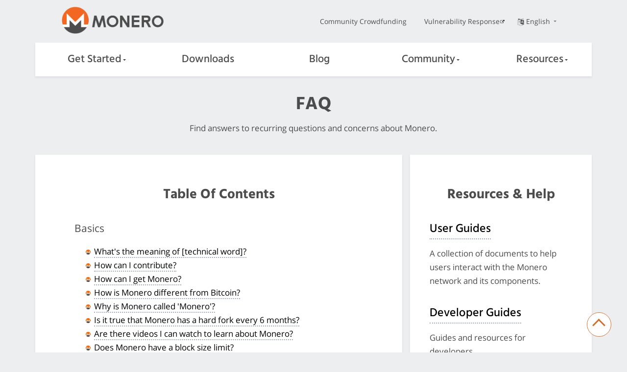

--- FILE ---
content_type: text/html
request_url: https://web.getmonero.org/get-started/faq/
body_size: 14767
content:
<!DOCTYPE html>
<html lang=en>

    <head>
    <meta charset="utf-8">
    <meta http-equiv="X-UA-Compatible" content="IE=edge">
    <meta name="viewport" content="width=device-width, initial-scale=1">

    <title>
    FAQ | Monero - secure, private, untraceable
    </title>
  <meta name="description" content="
  Find answers to recurring questions and concerns about Monero.
  ">
	<meta name="keywords" content="monero, xmr, bitmonero, cryptocurrency">

    <meta property="og:title" content="
    FAQ
    " />
    <meta property="og:description" content="
    Find answers to recurring questions and concerns about Monero.
    ">
    <!-- If the page specifies a dedicated image which is not an SVG file, we use that one. Otherwise we use the classic Monero logo -->
    <meta property="og:image" content="https://www.getmonero.org/press-kit/symbols/monero-symbol-on-white-480.png">
    <meta property="og:site_name" content="getmonero.org, The Monero Project">
    <meta property="og:url" content="https://www.getmonero.org/get-started/faq/index.html">
    <meta property="og:type" content="website">
    <meta http-equiv="onion-location" content="http://monerotoruzizulg5ttgat2emf4d6fbmiea25detrmmy7erypseyteyd.onion/get-started/faq/index.html" />

    <link rel="apple-touch-icon" sizes="180x180" href="/meta/apple-touch-icon.png">
        <link rel="icon" type="image/png" sizes="32x32" href="/meta/favicon-32x32.png">
        <link rel="icon" type="image/png" sizes="16x16" href="/meta/favicon-16x16.png">
        <link rel="manifest" href="/meta/manifest.json">
        <link rel="mask-icon" href="/meta/safari-pinned-tab.svg" color="#5bbad5">
        <meta name="theme-color" content="#ffffff">

    <link href="/css/custom.css" rel="stylesheet">
	
    
    <meta name="msapplication-config" content="/ietemplates/ieconfig.xml">

  <!-- Feed autodetection -->
  <link type="application/atom+xml" rel="alternate" href="/feed.xml" title="Monero">

  </head>


  <body>
    <div class="page-wrapper">
        <div class="mob-nav">
              <input class="burger-check" id="mobile-burger" type="checkbox"><label for="mobile-burger" class="burger"></label>

        <div class="slide-in-nav">
             <div class="container slide-in">
                 <div class="row">
                     <div class="col-xs-12 dropdown text-center nav-item">
                      <label for="drop1">Get Started<div class="arrow-down"></div></label>
                      <input class="burger-checkdropdown" id="drop1" type="checkbox" tabindex="0">
                      <div class="dropdown-content">
                          <a href="/get-started/what-is-monero/">What is Monero?</a>
                          <a href="/get-started/accepting/">Accepting</a>
                          <a href="/get-started/contributing/">Contributing</a>
                          <a href="/get-started/mining/">Mining</a>
                          <a href="/get-started/faq/">FAQ</a>
                  </div>
                     </div>
                 </div>
                 <div class="row">
                    <div class="col-xs-12 dropdown nav-item">
                      <a href="/downloads/">Downloads</a>
                    </div>
                 </div>
                 <div class="row">
                    <div class="col-xs-12 dropdown nav-item">
                      <a href="/blog/">Blog</a>
                    </div>
                 </div>
                 <div class="row">
                  <div class="col-xs-12 dropdown text-center nav-item">
                    <label for="drop2">Community<div class="arrow-down"></div></label>
                    <input class="burger-checkdropdown" id="drop2" type="checkbox" tabindex="0">
                    <div class="dropdown-content">
                      <a href="/community/workgroups/">Workgroups</a>
                      <a href="/community/hangouts/">Hangouts</a>
                      <a href="/community/sponsorships/">Sponsorships</a>
                      <a href="/community/merchants/">Merchants & Exchanges</a>
                    </div>
                  </div>
                 </div>
                 <div class="row">
                  <div class="col-xs-12 dropdown text-center nav-item">
                    <label for="drop3">Resources<div class="arrow-down"></div></label>
                    <input class="burger-checkdropdown" id="drop3" type="checkbox" tabindex="0">
                    <div class="dropdown-content">
                      <a href="/resources/about/">About</a>
                      <a href="/resources/roadmap/">Roadmap</a>
                      <a href="/resources/research-lab/">Research Lab</a>
                      <a href="/resources/moneropedia/">Moneropedia</a>
                      <a href="/resources/user-guides/">User Guides</a>
                      <a href="/resources/developer-guides/">Developer Guides</a>
                      <a href="/resources/tools/">Tools</a>
                      <a href="/library/">Library</a>
                      <a href="/press-kit/">Press Kit</a>
                    </div>
                  </div>
               </div>
                 <div class="row">
                     <div class="col-xs-12">
                         <div class="text-center nav-item mob">
                            <a href="https://ccs.getmonero.org">Community Crowdfunding</a> 
                         </div>
                     </div>
                 </div>
                 <div class="row">
                     <div class="col-xs-12">
                         <div class="text-center nav-item mob">
                            <a href="https://github.com/monero-project/meta/blob/master/VULNERABILITY_RESPONSE_PROCESS.md">Vulnerability Response</a>
                         </div>
                     </div>
                 </div>
             </div>
          
        </div>
       </div>
       
        <div class="desktop-nav">
            <nav class="container">
            <div class="topnav">
              <div class="row middle-xs">
                  <div class="col-lg-4 col-md-4 col-sm-4 col-xs-4">
                    <a href="/"><img src="/img/monero-logo.png" width="500" height="135" alt="Monero Logo" class="monero-logo"></a>
                  </div>
                  <div class="col-lg-8 col-md-8 col-sm-8 topnav-list end-xs">
                      <div class="row end-xs middle-xs">
                         <div class="col-md-12">
                          <a href="https://ccs.getmonero.org" class="top-link">Community Crowdfunding</a>
                          <a href="https://github.com/monero-project/meta/blob/master/VULNERABILITY_RESPONSE_PROCESS.md" class="top-link">Vulnerability Response</a>
                          <div href="#" class="dropdown top-link language-change">
                            <input class="burger-checkdropdown" id="langdrop" type="checkbox" tabindex="0">
                            <label for="langdrop"><img src="/img/language.png" width="500" height="500" alt="Language selector icon" class="icon-language"/>English
                           <div class="arrow-down"></div></label>
                            <div class="dropdown-content text-center">
                              
                                
                              
                                
                                  
                                    <a href="/es/get-started/faq/index.html" >Español</a>
                                  
                                
                              
                                
                                  
                                    <a href="/it/get-started/faq/index.html" >Italiano</a>
                                  
                                
                              
                                
                                  
                                    <a href="/pl/get-started/faq/index.html" >Polski</a>
                                  
                                
                              
                                
                                  
                                    <a href="/fr/get-started/faq/index.html" >Français</a>
                                  
                                
                              
                                
                                  
                                    <a href="/ar/get-started/faq/index.html" >العربية</a>
                                  
                                
                              
                                
                                  
                                    <a href="/ru/get-started/faq/index.html" >Русский</a>
                                  
                                
                              
                                
                                  
                                    <a href="/de/get-started/faq/index.html" >Deutsch</a>
                                  
                                
                              
                                
                                  
                                    <a href="/nl/get-started/faq/index.html" >Nederlands</a>
                                  
                                
                              
                                
                                  
                                    <a href="/pt-br/get-started/faq/index.html" >Português do Brasil</a>
                                  
                                
                              
                                
                                  
                                    <a href="/tr/get-started/faq/index.html" >Türkçe</a>
                                  
                                
                              
                                
                                  
                                    <a href="/zh-cn/get-started/faq/index.html" >简体中文</a>
                                  
                                
                              
                                
                                  
                                    <a href="/zh-tw/get-started/faq/index.html" >繁體中文 臺灣</a>
                                  
                                
                              
                                
                                  
                                    <a href="/nb-no/get-started/faq/index.html" >Norsk</a>
                                  
                                
                              
                                
                                  
                                    <a href="/el/get-started/faq/index.html" >ελληνική</a>
                                  
                                
                              
                            </div>
                          </div>
                          </div>
                      </div>
                  </div>
              </div>
            </div>
            <div class="botnav white-nav">
                <input class="burger-check" id="burger-check" type="checkbox"><label for="burger-check" class="burger"></label>
                <div class="row between-xs nav-items">
                    <div class="col dropdown nav-item">
                        <label for="desktopdrop1">Get Started<div class="arrow-down"></div></label>
                        <input class="burger-checkdropdown" id="desktopdrop1" type="checkbox" tabindex="0">
                        <div class="dropdown-content">
                              <a href="/get-started/what-is-monero/">What is Monero?</a>
                              <a href="/get-started/accepting/">Accepting</a>
                              <a href="/get-started/contributing/">Contributing</a>
                              <a href="/get-started/mining/">Mining</a>
                              <a href="/get-started/faq/">FAQ</a>
                        </div>
                    </div>
                    <div class="col dropdown nav-item">
                          <a href="/downloads/">Downloads</a>
                    </div>
                    <div class="col dropdown nav-item">
                         <a href="/blog/">Blog</a>
                    </div>
                    <div class="col dropdown nav-item">
                        <label for="desktopdrop2">Community<div class="arrow-down"></div></label>
                        <input class="burger-checkdropdown" id="desktopdrop2" type="checkbox" tabindex="0">
                        <div class="dropdown-content">
                              <a href="/community/workgroups/">Workgroups</a>
                              <a href="/community/hangouts/">Hangouts</a>
                              <a href="/community/sponsorships/">Sponsorships</a>
                              <a href="/community/merchants/">Merchants & Exchanges</a>
                        </div>
                    </div>
                    <div class="col dropdown nav-item">
                        <label for="desktopdrop3">Resources<div class="arrow-down"></div></label>
                        <input class="burger-checkdropdown" id="desktopdrop3" type="checkbox" tabindex="0">
                        <div class="dropdown-content">
                              <a href="/resources/about/">About</a>
                              <a href="/resources/roadmap/">Roadmap</a>
                              <a href="/resources/research-lab/">Research Lab</a>
                              <a href="/resources/moneropedia/">Moneropedia</a>
                              <a href="/resources/user-guides/">User Guides</a>
                              <a href="/resources/developer-guides/">Developer Guides</a>
                              <a href="/resources/tools/">Tools</a>
                              <a href="/library/">Library</a>
                              <a href="/press-kit/">Press Kit</a>
                        </div>
                    </div>
                </div>
            </div>
        </nav>
        </div>
        <div class="mob bot-nav white-nav">
            <div class="row center-xs middle-xs">
                <div class="col-xs-6">
                    <a href="/"><img src="/img/monero-logo.png" width="500" height="135" alt="Monero Logo" class="monero-logo"></a>
                </div>
                <div class="dropdown col-xs-6 text-center mob-language-change">
                <input class="burger-checkdropdown" id="moblangdrop" type="checkbox" tabindex="0">
                <label for="moblangdrop"><img src="/img/language.png" width="500" height="500" alt="Lang" class="icon-language"/><div class="arrow-down"></div></label>
                               <div class="mob dropdown-content text-center">
                               <p class="mob-lang-change mob-lang-selected">English</p>
                               
                                
                              
                                
                                  
                                    <a class="mob-lang-change" href="/es/get-started/faq/index.html" >Español</a>
                                  
                                
                              
                                
                                  
                                    <a class="mob-lang-change" href="/it/get-started/faq/index.html" >Italiano</a>
                                  
                                
                              
                                
                                  
                                    <a class="mob-lang-change" href="/pl/get-started/faq/index.html" >Polski</a>
                                  
                                
                              
                                
                                  
                                    <a class="mob-lang-change" href="/fr/get-started/faq/index.html" >Français</a>
                                  
                                
                              
                                
                                  
                                    <a class="mob-lang-change" href="/ar/get-started/faq/index.html" >العربية</a>
                                  
                                
                              
                                
                                  
                                    <a class="mob-lang-change" href="/ru/get-started/faq/index.html" >Русский</a>
                                  
                                
                              
                                
                                  
                                    <a class="mob-lang-change" href="/de/get-started/faq/index.html" >Deutsch</a>
                                  
                                
                              
                                
                                  
                                    <a class="mob-lang-change" href="/nl/get-started/faq/index.html" >Nederlands</a>
                                  
                                
                              
                                
                                  
                                    <a class="mob-lang-change" href="/pt-br/get-started/faq/index.html" >Português do Brasil</a>
                                  
                                
                              
                                
                                  
                                    <a class="mob-lang-change" href="/tr/get-started/faq/index.html" >Türkçe</a>
                                  
                                
                              
                                
                                  
                                    <a class="mob-lang-change" href="/zh-cn/get-started/faq/index.html" >简体中文</a>
                                  
                                
                              
                                
                                  
                                    <a class="mob-lang-change" href="/zh-tw/get-started/faq/index.html" >繁體中文 臺灣</a>
                                  
                                
                              
                                
                                  
                                    <a class="mob-lang-change" href="/nb-no/get-started/faq/index.html" >Norsk</a>
                                  
                                
                              
                                
                                  
                                    <a class="mob-lang-change" href="/el/get-started/faq/index.html" >ελληνική</a>
                                  
                                
                              
                            </div>
                          </div>
            </div>     
        </div>    

        <h1 class="text-center">FAQ</h1>
    <div class="site-wrap">
    <div class="container description">
    <p>Find answers to recurring questions and concerns about Monero.</p>
</div>
<section class="container">
    <div class="row faq">
        <!-- left two-thirds block-->
        <div class="left two-thirds col-lg-8 col-md-8 col-sm-12 col-xs-12">
            <div class="info-block">
                <div class="row center-xs">
                    <div class="col">
                        <h2>Table Of Contents</h2>
                    </div>
                </div>
                <ul>
                    <li class="category">Basics</li>
                    <ul class="logo">
                        <li><a href="#anchor-word">What's the meaning of [technical word]?</a></li>
                        <li><a href="#anchor-contribute">How can I contribute?</a></li>
                        <li><a href="#anchor-buy">How can I get Monero?</a></li>
                        <li><a href="#anchor-btc-difference">How is Monero different from Bitcoin?</a></li>
                        <li><a href="#monero-meaning">Why is Monero called 'Monero'?</a></li>
                        <li><a href="#hardforks">Is it true that Monero has a hard fork every 6 months?</a></li>
                        <li><a href="#videos">Are there videos I can watch to learn about Monero?</a></li>
                        <li><a href="#anchor-block-limit">Does Monero have a block size limit?</a></li>
                        <li><a href="#anchor-mixing">Is Monero a mixer or mixing service?</a></li>
                    </ul>
                    <li class="category">Privacy</li>
                    <ul class="logo">
                        <li><a href="#anchor-different">How is Monero’s privacy different from other coins?</a></li>
                        <li><a href="#anchor-magic">Is Monero magic and protects my privacy no matter what I do?</a></li>
                        <li><a href="#anchor-anonymous">Is Monero 100% anonymous?</a></li>
                    </ul>
                    <li class="category">Security</li>
                    <ul class="logo">
                        <li><a href="#asic-resistance">What is ASIC resistance? Why is it important?</a></li>
                        <li><a href="#vulnerabilities">Are there known vulnerabilities in Monero?</a></li>
                        <li><a href="#antivirus">Why is my antivirus/firewall flagging the Monero software i just downloaded as malware?</a></li>
                    </ul>
                    <li class="category">Economics</li>
                    <ul class="logo">
                        <li><a href="#anchor-value">How does Monero have value?</a></li>
                        <li><a href="#anchor-fungibility">What is fungibility, and why is it important?</a></li>
                        <li><a href="#anchor-thin-air">If Monero is so private how do we know they're not being created out of thin air?</a></li>
                        <li><a href="#max-supply">What is Monero's maximum supply?</a></li>
                        <li><a href="#tail-emission">Why does Monero not have a maximum supply?</a></li>
                    </ul>
                    <li class="category">Wallets</li>
                    <ul class="logo">
                        <li><a href="#anchor-light-normal">What is the difference between a lightweight and a normal wallet?</a></li>
                        <li><a href="#anchor-wallet">What wallet should I use?</a></li>
                        <li><a href="#anchor-lost-funds">I can't see my funds. Did I just lose all my Monero?</a></li>
                        <li><a href="#long-time-move">I haven't touched my Monero in a long time, did I lose my coins as a consequence of a hard fork (network upgrade)?</a></li>
                        <li><a href="#anchor-long-sync">Why is my wallet taking so long to sync?</a></li>
                        <li><a href="#anchor-scanned-wallet">Why my wallet needs to be scanned everytime I open it?</a></li>
                    </ul>
                    <li class="category">Node</li>
                    <ul class="logo">
                        <li><a href="#import-blockchain">Can I manually import the blockchain?</a></li>
                        <li><a href="#anchor-tor-node">How can I connect my node via Tor?</a></li>
                        <li><a href="#anchor-full-pruned">How do I decide if I should run a full node or a pruned node?</a></li>
                        <li><a href="#anchor-block-size">How big is the Monero blockchain?</a></li>
                        <li><a href="#anchor-block-space">Why does the blockchain need so much space?</a></li>
                        <li><a href="#anchor-avoid-bc">Can I avoid downloading the entire blockchain?</a></li>
                        <li><a href="#anchor-danger-node">Is it dangerous to run a personal node?</a></li>
                        <li><a href="#anchor-danger-rnode">Is it dangerous to use a remote node? What's the data a node operator can get from me?</a></li>
                    </ul>
                </ul>
            </div>
        </div>
        <!-- END left two-thirds block-->
        <!-- Right one-third block -->
        <div class="right one-third col-lg-4 col-md-4 col-sm-12 col-xs-12">
            <div class="info-block">
                <div class="row center-xs">
                    <div class="col">
                        <h2>Resources &amp; Help</h2>
                    </div>
                </div>
                <h3><a href="/resources/user-guides/">User Guides</a></h3>
                    <p>A collection of documents to help users interact with the Monero network and its components.</p>
                <h3><a href="/resources/developer-guides/">Developer Guides</a></h3>
                    <p>Guides and resources for developers.</p>
                <h3><a href="https://monero.stackexchange.com/">StackExchange</a></h3>
                    <p>One of the most complete resources about Monero. If you have a question which is not in this FAQ, you will likely find the answer on the Monero StackExchange.</p>
                <h3><a href="https://www.reddit.com/r/monerosupport/">r/monerosupport</a></h3>
                    <p>The subreddit dedicated to help monero users. Basically community members helping each others. Use the search option.</p>
                <h3><a href="https://www.monero.how/">Monero.how</a></h3>
                    <p>Old and known resources with a good number of guides and howto's</p>
            </div>
        </div>
    </div>
        <!-- END Right one-third block -->
</section>
<section class="container">
    <div class="row faq">      
        <!-- full block-->
        <div class="full col-lg-12 col-md-12 col-sm-12 col-xs-12">
            <div class="info-block">
                <div class="row center-xs">
                    <!-- 'Basics' section-->
                    <div class="col"><h2>Basics</h2></div>
                </div>
                <div class="tab" id="anchor-word">
                    <h3><a class="anchor" href="#anchor-word"></a>What's the meaning of [technical word]?</h3>
                    <div class="tab-answer">
                        <p>The terminology used in Monero can be quite complex, for this reason we have the <a href="/resources/moneropedia/">Moneropedia</a>. A comprehensive list of terms that you often see and their explanation. If you don't know what a word means or you would like to have more info about it, just visit the Moneropedia. Some example of often searched terms are: <a class="info-tooltip" data-tooltip="A device on the Internet running the Monero software, with a full copy of the Monero blockchain. It can be local or remote" href="/resources/moneropedia/node.html">node</a>, <a class="info-tooltip" data-tooltip="property of a currency whereby two units can be substituted in place of one another" href="/resources/moneropedia/fungibility.html">fungibility</a>, <a class="info-tooltip" data-tooltip="one of two sets of private and public cryptographic keys that each account has, with the private view key required to view all transactions related to the account" href="/resources/moneropedia/viewkey.html">view key</a>, <a class="info-tooltip" data-tooltip="Feature that allows node operators to download and sync only 1/3 of the blockchain" href="/resources/moneropedia/pruning.html">pruning</a>.
                        </p>
                    </div>
                </div>
                <div class="tab" id="anchor-contribute">
                    <h3><a class="anchor" href="#anchor-contribute"></a>How can I contribute?</h3>
                    <div class="tab-answer">
                        <p>Monero is an open source community project. Meaning that there is no company who runs it and there is no CEO who hires people. Everything is built by volunteers or community-funded contributors who dedicate their time to the project. There are many ways to contribute:</p>
                        <p>Contact a Workgroup. Almost everything in Monero is managed by workgroups, which are groups of contributors (often lead by a coordinator) working on some specific aspect of the development. Some examples are: the localization workgroup (translations), the community workgroup, the GUI workgroup, the Outreach workgroup and so on. Workgroups are mostly independent and have their own structure. Contact the workgroup that interests you and ask how you can help. For a list of contacts see the <a href="/community/hangouts/">Hangouts</a>.</p>
                        <p>Do what you can do best. Are you a designer? Create Monero related images and spread them around. Are you a writer? Write about Monero. The only limit is your imagination. Find what you like to do and do it for Monero!</p>
                        <p>The Outreach workgroup wrote a useful article to help newcomers: <a href="https://www.monerooutreach.org/stories/getting-started-helping-monero.html">Getting started with Monero</a>.</p>
                        <p>More Info: <a href="/get-started/contributing/">Improving Monero</a></p>
                    </div>
                </div>
                <div class="tab" id="anchor-buy">
                    <h3><a class="anchor" href="#anchor-buy"></a>How can I get Monero?</h3>
                    <div class="tab-answer">
                        <p>You can buy Monero from an exchange or from an individual. Exchanges are the most common way to buy Monero; there are compliant exchanges in most jurisdictions. Some wallets include functionality to easily buy Monero with fiat or other cryptocurrencies. Alternatively, you can try mining Monero to get coins from the <a class="info-tooltip" data-tooltip="a container of transactions, a sequence of which forms a blockchain" href="/resources/moneropedia/block.html">block</a> reward.</p>
                        <p>In past, you needed Bitcoin to buy Monero, but that's not the case anymore. You can directly trade Monero for national currencies (USD, EUR, GBP, etc) or other cryptocurrencies on many exchanges. Some require KYC (proof of identification); others do not, like decentralized exchanges. On this website is available a list of exchanges where it's possible to buy/sell Monero (XMR): <a href="/community/merchants/#exchanges">Merchants &amp; Exchanges</a>.</p>
                        <p>More Info: <a href="https://www.monerooutreach.org/how-to-buy-monero.html">How to Buy Monero (Monero Outreach)</a></p>
                    </div>
                </div>
                <div class="tab" id="anchor-btc-difference">
                    <h3><a class="anchor" href="#anchor-btc-difference"></a>How is Monero different from Bitcoin?</h3>
                    <div class="tab-answer">
                        <p>Monero is not based on Bitcoin. It is based on the CryptoNote protocol. Bitcoin is a completely transparent system, where people can see exactly how much money is being sent from one user to another. Monero hides this information to protect user privacy in all transactions. It also has a dynamic <a class="info-tooltip" data-tooltip="a container of transactions, a sequence of which forms a blockchain" href="/resources/moneropedia/block.html">block</a> size and dynamic fees, an ASIC-resistant proof of work (<a class="info-tooltip" data-tooltip="ASIC-resistant POW algoritm currently used by Monero" href="/resources/moneropedia/randomx.html">randomx</a>), and a <a class="info-tooltip" data-tooltip="the block reward at the end of the emission curve" href="/resources/moneropedia/tail-emission.html">tail emission</a>, among several other changes.</p>
                    </div>
                </div>
                <div class="tab" id="monero-meaning">
                    <h3><a class="anchor" href="#monero-meaning"></a>Why is Monero called 'Monero'?</h3>
                    <div class="tab-answer">
                        <p>Monero is an Esperanto word which means 'coin'. Initially Monero was called 'Bitmonero', which translates to 'Bitcoin' in Esperanto. After the community decided to fork from the original maintainer, 'bit' was dropped in favour of simply 'Monero'.</p>
                    </div>
                </div>
                <div class="tab" id="hardforks">
                    <h3><a class="anchor" href="#monero-meaning"></a>Is it true that Monero has a hard fork every 6 months?</h3>
                    <div class="tab-answer">
                        <p>Monero used to have 2 network upgrades (hard forks) a year, but this is not the case anymore. The choice of the biannual hard forks was taken in order to be able to introduce important consensus changes, which added privacy features and network-wide improvements (For example <a class="info-tooltip" data-tooltip="a new kind of range proofs replacing RingCT in transactions to obfuscate the amounts sent" href="/resources/moneropedia/bulletproofs.html">bulletproofs</a> and CLSAG both required a hard fork) and avoid the ossification of the protocol. Recently, the biannual hard forks included changes to the PoW algorithm, to preserve ASIC-resistance.</p>
                        <p>The dev community and the Core Team agree that the protocol is stable and mature enough and biannual hard forks are not necessary anymore. Furthermore, the ecosystem around Monero has grown exponentially during the years and frequent protocol changes would be increasingly hard to coordinate, could be detrimental to the growth of the ecosystem and to the user experience. Cherry on the top, the new algorithm <a class="info-tooltip" data-tooltip="ASIC-resistant POW algoritm currently used by Monero" href="/resources/moneropedia/randomx.html">RandomX</a> is ensuring long term ASIC-resistance, so regular changes are not needed anymore. Network upgrades will still be used to add important protocol improvements and consensus changes, but at a lower and less strict frequency (every 9-12 months). The last hard fork was on August 13th 2022.</p>
                        <p>More Info: <a href="/2020/09/01/note-scheduled-upgrades.html">A note on scheduled protocol upgrades</a></p>
                    </div>
                </div>
                <div class="tab" id="videos">
                    <h3><a class="anchor" href="#videos"></a>Are there videos I can watch to learn about Monero?</h3>
                    <div class="tab-answer">
                        <p>During the years the community has created a vast amount of informative content like articles and videos. Most of these videos are publicly available on platforms like YouTube. On this website we host a few videos that explain the fundamentals of Monero. To optimize their effectiveness, they should be viewed in sequence:
</p>
                        <ol>
                            <li><a href="/media/Monero_Promo.m4v">Introduction to Monero</a> (also available in <a href="/media/ru/Monero_Promo.m4v">Russian</a> and <a href="/media/pt-br/Monero_Promo.m4v">Brazilian Portuguese</a>)</li>
                            <li><a href="/media/Monero%20-%20The%20Essentials.m4v">The Essentials</a></li>
                            <li><a href="/media/Monero%20-%20Stealth%20Addresses.m4v">Stealth Addresses</a> - More info on the Moneropedia entry: <a class="info-tooltip" data-tooltip="automatic one-time addresses for every transaction" href="/resources/moneropedia/stealthaddress.html">Stealth Addresses</a></li>
                            <li><a href="/media/Monero%20-%20Ring%20Signatures.m4v">Ring Signatures</a> - More info on the Moneropedia entry: <a class="info-tooltip" data-tooltip="a group of cryptographic signatures with at least one real participant, but no way to tell which in the group is the real one as they all appear valid" href="/resources/moneropedia/ringsignatures.html">Ring Signatures</a></li>
                            <li><a href="/media/Monero%20-%20RingCT.m4v">Ring Confidential Transactions</a> - More info on the Moneropedia entry: <a class="info-tooltip" data-tooltip="a way to hide the amount sent in a Monero transaction" href="/resources/moneropedia/ringCT.html">RingCT</a></li>
                            <li><a href="/media/Monero_Tail_Emission_VOSTO_EMISIO.webm">Tail Emission</a> - More info on the Moneropedia entry: <a class="info-tooltip" data-tooltip="the block reward at the end of the emission curve" href="/resources/moneropedia/tail-emission.html">Tail Emission</a></li>
                            <li><a href="/media/Monero_Nodes_VOSTO_EMISIO.webm">Node</a> - More info on the Moneropedia entry: <a class="info-tooltip" data-tooltip="A device on the Internet running the Monero software, with a full copy of the Monero blockchain. It can be local or remote" href="/resources/moneropedia/node.html">Nodes</a></li>
                            <li><a href="/media/RandomX_VOSTO_EMISIO.webm">RandomX</a> - More info on the Moneropedia entry: <a class="info-tooltip" data-tooltip="ASIC-resistant POW algoritm currently used by Monero" href="/resources/moneropedia/randomx.html">RandomX</a></li>
                            <li><a href="/media/FCMP_VOSTO_EMISIO.webm">Full-Chain Membership Proofs</a></li>
                        </ol>
                    </div>
                </div>
                <div class="tab" id="anchor-block-limit">
                    <h3><a class="anchor" href="#anchor-block-limit"></a>Does Monero have a block size limit?</h3>
                    <div class="tab-answer">
                        <p>No, Monero does not have a hard <a class="info-tooltip" data-tooltip="a container of transactions, a sequence of which forms a blockchain" href="/resources/moneropedia/block.html">block</a> size limit. Instead, the block size can increase or decrease over time based on demand. It is capped at a certain growth rate to prevent outrageous growth (<a class="info-tooltip" data-tooltip="How Monero scaling is flexible and can accommodate many transactions as demand changes" href="/resources/moneropedia/scalability.html">scalability</a>).</p>
                    </div>
                </div>
                <div class="tab" id="anchor-mixing">
                    <h3><a class="anchor" href="#anchor-mixing"></a>Is Monero a mixer or mixing service?</h3>
                    <div class="tab-answer">
                        <p>No. Monero uses a completely non-interactive, non-custodial, and automatic process to create private transactions. By contrast for mixing services, users opt-in to participate.</p>
                    </div>
                </div>
                <div class="row center-xs">
                    <!-- 'Privacy' section-->
                    <div class="col"><h2>Privacy</h2></div>
                </div>
                <div class="tab" id="anchor-different">
                    <h3><a class="anchor" href="#anchor-different"></a>How is Monero’s privacy different from other coins?</h3>
                    <div class="tab-answer" id="anchor-different">
                        <p>Monero uses three different privacy technologies: <a class="info-tooltip" data-tooltip="a group of cryptographic signatures with at least one real participant, but no way to tell which in the group is the real one as they all appear valid" href="/resources/moneropedia/ringsignatures.html">ring signatures</a>, ring confidential transactions (<a class="info-tooltip" data-tooltip="a way to hide the amount sent in a Monero transaction" href="/resources/moneropedia/ringCT.html">RingCT</a>), and <a class="info-tooltip" data-tooltip="automatic one-time addresses for every transaction" href="/resources/moneropedia/stealthaddress.html">stealth addresses</a>. These hide the sender, amount, and receiver in the <a class="info-tooltip" data-tooltip="a cryptographically signed container that details the transfer of Monero to a recipient (or recipients)" href="/resources/moneropedia/transaction.html">transaction</a>, respectively. All transactions on the network are private by mandate; there is no way to accidentally send a transparent transaction. This feature is exclusive to Monero. You do not need to trust anyone else with your privacy.</p>
                        <p>More Info: <a href="/resources/about/">About Monero</a></p>
                    </div>
                </div>
                <div class="tab" id="anchor-magic">
                    <h3><a class="anchor" href="#anchor-magic"></a>Is Monero magic and protects my privacy no matter what I do?</h3>
                    <div class="tab-answer">
                        <p>Monero is not magic. If you use Monero but give your name and address to another party, the other party will not magically forget your name and address. If you give out your secret keys, others will know what you've done. If you get compromised, others will be able to keylog you. If you use a weak password, others will be able to brute force your keys file. If you backup your seed in the cloud, you'll be poorer soon.</p>
                    </div>
                </div>
                <div class="tab" id="anchor-anonymous">
                    <h3><a class="anchor" href="#anchor-anonymous"></a>Is Monero 100% anonymous?</h3>
                    <div class="tab-answer">
                        <p>There is no such thing as 100% anonymous. If nothing else, your anonymity set is the set of people using Monero. Some people don't use Monero. Monero may also have bugs. Even if not, ways may exist to infer some information through Monero's privacy layers, either now or later. Attacks only get better. If you wear a seatbelt, you can still die in a car crash. Use common sense, prudence and defense in depth.</p>
                    </div>
                </div>
                <div class="row center-xs">
                    <!-- 'Security' section-->
                    <div class="col"><h2>Security</h2></div>
                </div>
                <div class="tab" id="asic-resistance">
                    <h3><a class="anchor" href="#asic-resistance"></a>What is ASIC resistance? Why is it important?</h3>
                    <div class="tab-answer">
                        <p>ASICs are basically special computers created to do only one job, contrary to normal computers, which are made for general purpose. This characteristic makes ASICs very efficient for <a class="info-tooltip" data-tooltip="the process of cryptographically computing a mathematical proof for a block, containing a number of transactions, which is then added to the blockchain" href="/resources/moneropedia/mining.html">mining</a>.</p>
                        <p>The problem is that these devices are very expensive and can be afforded by few. This leads to few entities owning a big amount of the hashrate of the network, which is a serious threat to the security of the network itself. For example, if big ASIC operators collude and manage to gain the majority of the hashrate of the network, they could arbitrarily reject transactions.</p>
                        <p>Monero fixes this problem by being ASIC-resistant: it uses an algorithm (<a class="info-tooltip" data-tooltip="ASIC-resistant POW algoritm currently used by Monero" href="/resources/moneropedia/randomx.html">randomx</a>) that strongly reduces the efficiency of ASICs, making them not profitable to build. Miners can use common consumer hardware, which allows them to compete fairly. The Monero network is currently protected by thousands of miners using 'regular' computers. This results in a network much harder to attack, no miner having significant advantage over other miners (they all use more or less the same hardware).
</p>
                    </div>
                </div>
                <div class="tab" id="vulnerabilities">
                    <h3><a class="anchor" href="#vulnerabilities"></a>Are there known vulnerabilities in Monero?</h3>
                    <div class="tab-answer">
                        <p>The Monero community has created a series of videos called "Breaking Monero", where potential Monero vulnerabilities are explored and discussed. There are 14 videos, with each exploring a different subject. Check out <a href="https://www.youtube.com/playlist?list=PLsSYUeVwrHBnAUre2G_LYDsdo-tD0ov-y">the playlist on YouTube</a>.
</p>
                        <p>More Info: <a href="https://open.spotify.com/episode/77xsCeuy02Aztv0bgs3Drt?si=hyIGHD5TQjyV44b46fkhoQ&amp;dl_branch=1">Available on Spotify as podcast</a></p>
                    </div>
                </div>
                <div class="tab" id="antivirus">
                    <h3><a class="anchor" href="#antivirus"></a>Why is my antivirus/firewall flagging the Monero software i just downloaded as malware?</h3>
                    <div class="tab-answer">
                        <p>After you have downloaded the Monero software (GUI and CLI alike), your antivirus or firewall may flag the executables as malware. Some antiviruses only warn you about the possible menace, others go as far as silently removing your downloaded <a class="info-tooltip" data-tooltip="similar in function to a bank account, contains all of your sent and received transactions" href="/resources/moneropedia/account.html">wallet</a> / <a class="info-tooltip" data-tooltip="Background process which runs and controls a Monero node" href="/resources/moneropedia/daemon.html">daemon</a>. This likely happens because of the integrated miner, which is used for mining and for <a class="info-tooltip" data-tooltip="a container of transactions, a sequence of which forms a blockchain" href="/resources/moneropedia/block.html">block</a> verification. Some antiviruses may erroneously consider the miner as dangerous software and act to remove it.</p>
                        <p>The problem is being discussed and solutions are being elaborated. In the meantime, if you get a warning from your antivirus, make sure the software you downloaded is legitimate (see the guides linked below), then add an exception for it in your antivirus, so that it won't get removed or blocked. If you need assistance, feel free to contact the community.</p>
                        <p>More Info: <a href="/resources/user-guides/verification-windows-beginner.html">How to verify your Monero CLI/GUI software is safe on Windows (beginner)</a>, <a href="/resources/user-guides/verification-allos-advanced.html">How to use the command line to verify your Monero CLI/GUI software is safe (advanced)</a></p>
                    </div>
                </div>
                <div class="row center-xs">
                    <!-- 'Economics' section-->
                    <div class="col"><h2>Economics</h2></div>
                </div>
                <div class="tab" id="anchor-value">
                    <h3><a class="anchor" href="#anchor-value"></a>How does Monero have value?</h3>
                    <div class="tab-answer">
                        <p>Monero has value because people are willing to buy it. If no one is willing to buy Monero, then it will not have any value. Monero’s price increases if demand exceeds supply, and it decreases if supply exceeds demand.</p>
                    </div>
                </div>
                <div class="tab" id="anchor-fungibility">
                    <h3><a class="anchor" href="#anchor-fungibility"></a>What is fungibility, and why is it important?</h3>
                    <div class="tab-answer">
                        <p><a class="info-tooltip" data-tooltip="property of a currency whereby two units can be substituted in place of one another" href="/resources/moneropedia/fungibility.html">Fungibility</a> is a simple property of money such that there are no differences between two amounts of the same value. If two people exchanged a 10 and two 5’s, then no one would lose out. However, let’s suppose that everyone knows the 10 was previously used in a ransomware attack. Is the other person still going to make the trade? Probably not, even if the person with the 10 has no connection with the ransomware. This is a problem, since the receiver of money needs to constantly check the money they are receiving to not end up with tainted coins. Monero is fungible, which means people do not need to go through this effort.</p>
                    </div>
                </div>
                <div class="tab" id="anchor-thin-air">
                    <h3><a class="anchor" href="#anchor-thin-air"></a>If Monero is so private how do we know they're not being created out of thin air?</h3>
                    <div class="tab-answer">
                        <p>In Monero, every <a class="info-tooltip" data-tooltip="a cryptographically signed container that details the transfer of Monero to a recipient (or recipients)" href="/resources/moneropedia/transaction.html">transaction</a> output is uniquely associated with a key image that can only be generated by the holder of that output. Key images that are used more than once are rejected by the miners as double-spends and cannot be added to a valid <a class="info-tooltip" data-tooltip="a container of transactions, a sequence of which forms a blockchain" href="/resources/moneropedia/block.html">block</a>. When a new transaction is received, miners verify that the key image does not already exist for a previous transaction to ensure it's not a double-spend.</p>
                        <p>We can also know that transaction amounts are valid even though the value of the inputs that you are spending and the value of the outputs you are sending are encrypted (these are hidden to everyone except the recipient). Because the amounts are encrypted using <a class="info-tooltip" data-tooltip="Pedersen commitments are cryptographic algorithms that allow a prover to commit to a certain value without revealing it or being able to change it" href="/resources/moneropedia/pedersen-commitment.html">Pedersen commitments</a> what this means is that no observers can tell the amounts of the inputs and outputs, but they can do math on the Pedersen commitments to determine that no Monero was created out of thin air.</p>
                        <p>As long as the encrypted output amounts you create is equal to the sum of the inputs that are being spent (which include an output for the recipient and a change output back to yourself and the unencrypted transaction fee), then you have a legitimate transaction and know no Monero is being created out of thin air. Pedersen commitments mean that the sums can be verified as being equal, but the Monero value of each of the sums and the Monero value of the inputs and outputs individually are undeterminable.</p>
                        <p>More Info: <a href="/2020/01/17/auditability.html">More about supply auditability</a></p>
                        <p>More Info: <a href="https://moneroinflation.com">Deeper analysis of supply auditability</a></p>
                    </div>
                </div>
                <div class="tab" id="max-supply">
                    <h3><a class="anchor" href="#max-supply"></a>What is Monero's maximum supply?</h3>
                    <div class="tab-answer">
                        <p>Monero has a fixed emission rate, not a set maximum supply. Monero tail emission started at block 2641623, on 2022-06-09 at 00:29 UTC, and will permanently remain at 0.3 XMR per minute (0.6 XMR per <a class="info-tooltip" data-tooltip="a container of transactions, a sequence of which forms a blockchain" href="/resources/moneropedia/block.html">block</a>). This is approximately 1% inflation for the first year and will approach 0% inflation in future years. This <a class="info-tooltip" data-tooltip="the block reward at the end of the emission curve" href="/resources/moneropedia/tail-emission.html">tail emission</a> allows for permanent incentives to secure Monero, even in the far future, while keeping inflation at a very low percent.</p>
                    </div>
                </div>
                <div class="tab" id="tail-emission">
                    <h3><a class="anchor" href="#tail-emission"></a>Why does Monero not have a maximum supply?</h3>
                    <div class="tab-answer">
                        <p>Miners process transactions on the Monero network by <a class="info-tooltip" data-tooltip="the process of cryptographically computing a mathematical proof for a block, containing a number of transactions, which is then added to the blockchain" href="/resources/moneropedia/mining.html">mining</a> blocks. The miner of a <a class="info-tooltip" data-tooltip="a container of transactions, a sequence of which forms a blockchain" href="/resources/moneropedia/block.html">block</a> is paid the constant block reward of .6 XMR, and the <a class="info-tooltip" data-tooltip="a cryptographically signed container that details the transfer of Monero to a recipient (or recipients)" href="/resources/moneropedia/transaction.html">transaction</a> fees of the users who have transactions in that block. Monero has the block reward rather than relying solely on the transaction fees to give the miners incentive to keep securing the network with their hashrate, and keep transaction fees low.</p>
                        <p>The <a class="info-tooltip" data-tooltip="the block reward at the end of the emission curve" href="/resources/moneropedia/tail-emission.html">tail emission</a> caused by this constant block reward creates an inflation rate of less than 1% which trends towards 0% over time. The fixed emission of the currency ensures human corruption cannot over inflate the supply. Keeping the network predictable, decentralized, and secure.</p>
                    </div>
                </div>
                <div class="row center-xs">
                    <!-- 'Wallets' section-->
                    <div class="col"><h2>Wallets</h2></div>
                </div>
                <div class="tab" id="anchor-light-normal">
                    <h3><a class="anchor" href="#anchor-light-normal"></a>What is the difference between a lightweight and a normal wallet?</h3>
                    <div class="tab-answer">
                        <p>For a lightweight wallet, you give your view key to a node, who scans the blockchain and looks for incoming transactions to your account on your behalf. This node will know when you receive money, but it will not know how much you receive, who you received it from, or who you are sending money to. Depending on your wallet software, you may be able to use a node you control to avoid privacy leaks. For more privacy, use a normal wallet, which can be used with your own node.</p>
                    </div>
                </div>
                <div class="tab" id="anchor-wallet">
                    <h3><a class="anchor" href="#anchor-wallet"></a>What wallet should I use?</h3>
                    <div class="tab-answer">
                        <p>There are multiple wallets available for a vast number of platforms. On this website you'll find the wallets released by the Core Team (GUI and CLI) and a list of widely trusted and open source third party wallets for desktop and mobile.</p>
                        <p>More Info: <a href="/downloads">Downloads</a></p>
                    </div>
                </div>
                <div class="tab" id="anchor-lost-funds">
                    <h3><a class="anchor" href="#anchor-lost-funds"></a>I can't see my funds. Did I just lose all my Monero?</h3>
                    <div class="tab-answer">
                        <p>You probably didn't. It's very hard to simply 'lose' your coins, since they are technically nowhere. Your coins 'live' on the blockchain and are linked to your account through a system of public and private keys secured by cryptography. That's why if you don't see your funds, it's probably because of a technical issue. Take a look at the 'Resources &amp; Help' section at the top of this page for a list of useful resources that will help you identify and fix your problem.</p>
                    </div>
                </div>
                <div class="tab" id="long-time-move">
                    <h3><a class="anchor" href="#long-time-move"></a>I haven't touched my Monero in a long time, did I lose my coins as a consequence of a hard fork (network upgrade)?</h3>
                    <div class="tab-answer">
                        <p>Don't worry, your coins are safe. To be able to spend them you only have to download and run the latest Monero software. You can use the <a class="info-tooltip" data-tooltip="a 13 or 25 word phrase used to backup a Monero account, available in a number of languages" href="/resources/moneropedia/mnemonicseed.html">mnemonic seed</a> you previously saved to restore your wallet at any time. Note that hard forks in Monero are scheduled and non-contentious. Which means no new coin is created.</p>
                    </div>
                </div>
                <div class="tab" id="anchor-long-sync">
                    <h3><a class="anchor" href="#anchor-long-sync"></a>Why is my wallet taking so long to sync?</h3>
                    <div class="tab-answer">
                        <p>If you are running a full <a class="info-tooltip" data-tooltip="A device on the Internet running the Monero software, with a full copy of the Monero blockchain. It can be local or remote" href="/resources/moneropedia/node.html">node</a> locally, you need to copy the entire <a class="info-tooltip" data-tooltip="a distributed ledger of all transactions both past and present, without revealing who the funds came from or went to" href="/resources/moneropedia/blockchain.html">blockchain</a> to your computer. This can take a long time, especially on an old hard drive or slow internet connection. If you are using a <a class="info-tooltip" data-tooltip="Nodes which are not running in the same machine as the wallet. Open remote nodes allow to use the Monero network immediately" href="/resources/moneropedia/remote-node.html">remote node</a>, your computer still needs to request a copy of all the outputs, which can take several hours. Be patient, and if you would like to sacrifice some privacy for faster sync times, consider using a remote node or lightweight <a class="info-tooltip" data-tooltip="similar in function to a bank account, contains all of your sent and received transactions" href="/resources/moneropedia/account.html">wallet</a> instead.</p>
                    </div>
                </div>
                <div class="tab" id="anchor-scanned-wallet">
                    <h3><a class="anchor" href="#anchor-scanned-wallet"></a>Why my wallet needs to be scanned everytime I open it?</h3>
                    <div class="tab-answer">
                        <p>A new <a class="info-tooltip" data-tooltip="a container of transactions, a sequence of which forms a blockchain" href="/resources/moneropedia/block.html">block</a> is added to the <a class="info-tooltip" data-tooltip="a distributed ledger of all transactions both past and present, without revealing who the funds came from or went to" href="/resources/moneropedia/blockchain.html">blockchain</a> approximately every 2 minutes. Your wallet will need to need to scan these blocks to find <a class="info-tooltip" data-tooltip="a cryptographically signed container that details the transfer of Monero to a recipient (or recipients)" href="/resources/moneropedia/transaction.html">transactions</a> which belong to it. This process is not necessary when using a light wallet, also known as a remote synchronization wallet. For light wallets, a remote server (which could be managed by you) does the scanning on your behalf.</p>
                    </div>
                </div>
                <div class="row center-xs">
                    <!-- 'Node' section-->
                    <div class="col"><h2>Node</h2></div>
                </div>
                <div class="tab" id="import-blockchain">
                    <h3><a class="anchor" href="#import-blockchain"></a>Can I manually import the blockchain?</h3>
                    <div class="tab-answer">
                        <p>Yes, you can, but you probably shouldn't. Importing an external <a class="info-tooltip" data-tooltip="a distributed ledger of all transactions both past and present, without revealing who the funds came from or went to" href="/resources/moneropedia/blockchain.html">blockchain</a> is very resource intensive and forces you to trust the entity providing you with the blockchain. It's usually faster to download it the normal way: running a node and letting it synchronize with the other <a class="info-tooltip" data-tooltip="A device on the Internet running the Monero software, with a full copy of the Monero blockchain. It can be local or remote" href="/resources/moneropedia/node.html">nodes</a> in the network. Follow the guide below if you are using Windows. If you are a linux user, you can use the tool "monero-blockchain-import", which is included in the archive when you download the GUI or CLI wallets. Start syncing the imported blockchain with this command: "monero-blockchain-import --input-file blockchain.raw".
</p>
                         <p>More Info: <a href="/resources/user-guides/importing_blockchain.html">Importing the Monero blockchain</a></p>
                    </div>
                </div>
                <div class="tab" id="anchor-tor-node">
                    <h3><a class="anchor" href="#anchor-tor-node"></a>How can I connect my node via Tor?</h3>
                    <div class="tab-answer">
                        <p>Support for Tor is still in its infancies, but it's already possible to natively send transactions through the network and to run a Monero <a class="info-tooltip" data-tooltip="Background process which runs and controls a Monero node" href="/resources/moneropedia/daemon.html">daemon</a> on the Tor network. Better Tor and I2P integrations are in progress.</p>
                        <p>More Info: <a href="/resources/user-guides/tor_wallet.html">How to connect your wallet to your own node over Tor</a></p>
                    </div>
                </div>
                <div class="tab" id="anchor-full-pruned">
                    <h3><a class="anchor" href="#anchor-full-pruned"></a>How do I decide if I should run a full node or a pruned node?</h3>
                    <div class="tab-answer">
                        <p>A full <a class="info-tooltip" data-tooltip="A device on the Internet running the Monero software, with a full copy of the Monero blockchain. It can be local or remote" href="/resources/moneropedia/node.html">node</a> requires a considerable amount of storage and could take a long time to download and verify the entire blockchain, especially on older hardware. If you have limited storage, a pruned node is recommended. It only stores 1/8th of unnecessary blockchain data while keeping the full transaction history. If plenty of storage is available, a full node is recommended but a pruned node still greatly contributes to the network and improves your privacy.</p>
                    </div>
                </div>
                <div class="tab" id="anchor-block-size">
                    <h3><a class="anchor" href="#anchor-block-size"></a>How big is the Monero blockchain?</h3>
                    <div class="tab-answer">
                        <p>The Monero <a class="info-tooltip" data-tooltip="a distributed ledger of all transactions both past and present, without revealing who the funds came from or went to" href="/resources/moneropedia/blockchain.html">blockchain</a> is always growing so there is no fixed size. As of 2024, the full blockchain is around ~225GB. A pruned blockchain is about ~86GB. Check out Moneropedia entry <a class="info-tooltip" data-tooltip="Feature that allows node operators to download and sync only 1/3 of the blockchain" href="/resources/moneropedia/pruning.html">pruning</a> to learn the difference between a full and a pruned blockchain.</p>
                    </div>
                </div>
                <div class="tab" id="anchor-block-space">
                    <h3><a class="anchor" href="#anchor-block-space"></a>Why does the blockchain need so much space?</h3>
                    <div class="tab-answer">
                        <p>When you download the <a class="info-tooltip" data-tooltip="a distributed ledger of all transactions both past and present, without revealing who the funds came from or went to" href="/resources/moneropedia/blockchain.html">blockchain</a>, you are downloading the entire history of the <a class="info-tooltip" data-tooltip="a cryptographically signed container that details the transfer of Monero to a recipient (or recipients)" href="/resources/moneropedia/transaction.html">transactions</a> that happened in the Monero network since it was created. The transactions and the related data are heavy and the entire history must be kept by every node to ensure it's the same for everybody. <a class="info-tooltip" data-tooltip="Feature that allows node operators to download and sync only 1/3 of the blockchain" href="/resources/moneropedia/pruning.html">Pruning</a> a blockchain allows to run a node which keeps only 1/8 of not strictly necessary blockchain data. This results in a blockchain 2/3 smaller than a full one. Convenient for people with limited disk space. Check out the Moneropedia entries <a class="info-tooltip" data-tooltip="A device on the Internet running the Monero software, with a full copy of the Monero blockchain. It can be local or remote" href="/resources/moneropedia/node.html">node</a> and <a class="info-tooltip" data-tooltip="Nodes which are not running in the same machine as the wallet. Open remote nodes allow to use the Monero network immediately" href="/resources/moneropedia/remote-node.html">remote node</a> for more details.</p>
                    </div>
                </div>
                <div class="tab" id="anchor-avoid-bc">
                    <h3><a class="anchor" href="#anchor-avoid-bc"></a>Can I avoid downloading the entire blockchain?</h3>
                    <div class="tab-answer">
                        <p>Yes. You don't need to download the <a class="info-tooltip" data-tooltip="a distributed ledger of all transactions both past and present, without revealing who the funds came from or went to" href="/resources/moneropedia/blockchain.html">blockchain</a> to transact on the network. You can connect to a <a class="info-tooltip" data-tooltip="Nodes which are not running in the same machine as the wallet. Open remote nodes allow to use the Monero network immediately" href="/resources/moneropedia/remote-node.html">remote node</a>, which stores the blockchain for you. All the most common <a class="info-tooltip" data-tooltip="similar in function to a bank account, contains all of your sent and received transactions" href="/resources/moneropedia/account.html">wallets</a> (including GUI and CLI) allow to use remote nodes to transact on the network. There are multiple ways to take advantage of this functionality. For example GUI and CLI offer a 'bootstrap node' feature, which allow people to download their own blockchain while using a remote node to immediately use the network. Ways to improve the usability of the Monero network are constantly being explored.</p>
                        <p>More Info: <a href="/resources/user-guides/remote_node_gui.html">How to connect to a remote node within GUI wallet</a></p>
                    </div>
                </div>
                <div class="tab" id="anchor-danger-node">
                    <h3><a class="anchor" href="#anchor-danger-node"></a>Is it dangerous to run a personal node?</h3>
                    <div class="tab-answer">
                        <p>Running a personal <a class="info-tooltip" data-tooltip="A device on the Internet running the Monero software, with a full copy of the Monero blockchain. It can be local or remote" href="/resources/moneropedia/node.html">node</a> is the safest way to interact with the Monero network, because you are in full control and you don't need to rely on third parties. From a general point of view running a node is not dangerous, but keep in mind that your ISP can see you are running a Monero node.</p>
                    </div>
                </div>
                <div class="tab" id="anchor-danger-rnode">
                    <h3><a class="anchor" href="#anchor-danger-rnode"></a>Is it dangerous to use a remote node? What's the data a node operator can get from me?</h3>
                    <div class="tab-answer">
                        <p>It's always advisable, especially for privacy-conscious users, to use a personal node when transacting on the network to achieve the highest rate of privacy. Some people for convenience prefer to use <a class="info-tooltip" data-tooltip="Nodes which are not running in the same machine as the wallet. Open remote nodes allow to use the Monero network immediately" href="/resources/moneropedia/remote-node.html">remote node</a> which are not under their control (public nodes). The convenience of not having to deal with a personal copy of the <a class="info-tooltip" data-tooltip="a distributed ledger of all transactions both past and present, without revealing who the funds came from or went to" href="/resources/moneropedia/blockchain.html">blockchain</a> comes at a cost: lessened privacy. A remote node operator is able to see from what IP address a transaction comes from (even if cannot see the recipient nor the amount) and in some extreme cases, can make attacks able to reduce your privacy. Some dangers can be mitigated by using remote nodes on the Tor or I2P networks or using a VPN.</p>
                    </div>
                </div>
            </div>
        </div>
        <!-- END full block-->
        <a aria-label="Go back to the top of the page" href="#" class="arrow-up"><i></i></a>
    </div>
</section>

</div>
    <footer class="container-fluid">
            <div class="container">
                <div class="row around-xs footer-wrapper">
                     <div class="col-sm-3 col-xs-6">
                         <h3>Resources</h3>
                            <ul class="list-unstyled">
                                <li><a class="white" href="/resources/about/">About Monero</a></li>
                                <li><a class="white" href="/resources/moneropedia/">Moneropedia</a></li>
                                <li><a class="white" href="/resources/developer-guides/">Developer Guides</a></li>
                                <li><a class="white" href="/resources/user-guides/">User Guides</a></li>
                                <li><a class="white" href="/library/">Library</a></li>
                                <li><a class="white" href="/downloads/">Downloads</a></li>
                                
                            </ul>
                     </div>
                     <div class="col-sm-3 col-xs-6">
                        <h3>Reach Out</h3>
                            <ul class="list-unstyled">
                                 <li><a class="white" href="/community/workgroups/">Workgroups</a></li>
                                 <li><a class="white" href="/community/hangouts/">Hangouts</a></li>
                                 <li><a class="white" href="https://lists.getmonero.org/postorius/lists/monero-announce.lists.getmonero.org/">Mailing List</a></li>

                            </ul>
                    </div>
                    <div class="col-sm-3 col-xs-6">
                        <h3>Community</h3>
                            <ul class="list-unstyled">
                                 <li><a class="white" href="/community/merchants/">Merchants & Exchanges</a></li>
                                 <li><a class="white" href="https://monero.stackexchange.com/">Stack Exchange</a></li>
                                 <li><a class="white" href="https://bitcointalk.org/index.php?topic=583449.0">BitcoinTalk</a></li>
                            </ul>
                    </div>
                    <div class="col-sm-3 col-xs-6">
                        <h3>The Monero Project</h3>
                            <ul class="list-unstyled">
                                 <li><a class="white" href="https://openalias.org/">Open Alias</a></li>
                                 <li><a class="white" href="/resources/research-lab/">Monero Research Lab (MRL)</a></li>
                                 <li><a class="white" href="/press-kit/">Press Kit</a></li>
                                 <li><a class="white" href="https://ccs.getmonero.org">Community Crowdfunding System</a></li>
                            </ul>
                    </div>
                <div class="row center-xs">
                    <div class="footer-links">
                        <ul class="list-unstyled list-inline">
                            <li><a href="http://monerotoruzizulg5ttgat2emf4d6fbmiea25detrmmy7erypseyteyd.onion/get-started/faq/index.html" class="white footer-link"><img class="tor" src="/img/onion-tor.svg" alt="onion service">Tor Onion service</a></li>
                             <li><a href="/legal/" class="white footer-link">Legal</a></li>
                             <li><a href="https://github.com/monero-project/monero-site" class="white footer-link">Source Code</a></li>
                             <li><a href="/sitemap.xml" class="white footer-link">Sitemap</a></li>
                             <li><a class="white" href="/feed.xml"><img src="/img/feed.svg" width="30" height="30" alt="Feed icon">RSS Feed</a></li>
                        </ul>
                    </div>
                </div>
                </div>
            </div>
</footer>
<!-- page served by server N -->

    </div>
  <script defer src="https://static.cloudflareinsights.com/beacon.min.js/vcd15cbe7772f49c399c6a5babf22c1241717689176015" integrity="sha512-ZpsOmlRQV6y907TI0dKBHq9Md29nnaEIPlkf84rnaERnq6zvWvPUqr2ft8M1aS28oN72PdrCzSjY4U6VaAw1EQ==" data-cf-beacon='{"version":"2024.11.0","token":"c43e6620a7504e2e9d5af56dd95d11ca","r":1,"server_timing":{"name":{"cfCacheStatus":true,"cfEdge":true,"cfExtPri":true,"cfL4":true,"cfOrigin":true,"cfSpeedBrain":true},"location_startswith":null}}' crossorigin="anonymous"></script>
</body>
</html>


--- FILE ---
content_type: image/svg+xml
request_url: https://web.getmonero.org/img/circled-i.svg
body_size: -104
content:
<?xml version="1.0" encoding="utf-8"?>
<!-- Svg Vector Icons : http://www.onlinewebfonts.com/icon -->
<!DOCTYPE svg PUBLIC "-//W3C//DTD SVG 1.1//EN" "http://www.w3.org/Graphics/SVG/1.1/DTD/svg11.dtd">
<svg version="1.1" xmlns="http://www.w3.org/2000/svg" xmlns:xlink="http://www.w3.org/1999/xlink" x="0px" y="0px" viewBox="0 0 1000 1000" enable-background="new 0 0 1000 1000" xml:space="preserve">
<metadata> Svg Vector Icons : http://www.onlinewebfonts.com/icon </metadata>
<g><g><path d="M560.1,767.2l55.3,2.9v77.5H384.7v-73.7l32-2.9c17.4-1.9,28.1-7.8,28.1-31V470.5c0-21.4-5.8-28.2-24.2-28.2l-33.9-1.9V360h173.5L560.1,767.2L560.1,767.2z M492.3,152.3c42.7,0,73.7,32.1,73.7,72.7c0,40.8-31,70.8-74.7,70.8c-44.5,0-73.6-30.1-73.6-70.8C417.6,184.4,446.7,152.3,492.3,152.3z M500,990C229.8,990,10,770.2,10,500S229.8,10,500,10c270.1,0,490,219.8,490,490S770.1,990,500,990z M500,101.9c-219.5,0-398.1,178.6-398.1,398.1S280.5,898.1,500,898.1c219.5,0,398.1-178.6,398.1-398.1S719.5,101.9,500,101.9z"/></g><g></g><g></g><g></g><g></g><g></g><g></g><g></g><g></g><g></g><g></g><g></g><g></g><g></g><g></g><g></g></g>
</svg>

--- FILE ---
content_type: image/svg+xml
request_url: https://web.getmonero.org/img/external-white.svg
body_size: 313
content:
<?xml version="1.0" encoding="UTF-8" standalone="no"?>
<svg xmlns:dc="http://purl.org/dc/elements/1.1/" xmlns:cc="http://creativecommons.org/ns#" xmlns:rdf="http://www.w3.org/1999/02/22-rdf-syntax-ns#" xmlns:svg="http://www.w3.org/2000/svg" xmlns="http://www.w3.org/2000/svg" xmlns:sodipodi="http://sodipodi.sourceforge.net/DTD/sodipodi-0.dtd" xmlns:inkscape="http://www.inkscape.org/namespaces/inkscape" viewBox="0 -256 1850 1850" id="svg3025" version="1.1" inkscape:version="0.48.3.1 r9886" width="100%" height="100%" sodipodi:docname="external_link_font_awesome.svg">
  <metadata id="metadata3035">
    <rdf:RDF>
      <cc:Work rdf:about="">
        <dc:format>image/svg+xml</dc:format>
        <dc:type rdf:resource="http://purl.org/dc/dcmitype/StillImage"/>
      </cc:Work>
    </rdf:RDF>
  </metadata>
  <defs id="defs3033"/>
  <sodipodi:namedview pagecolor="#ffffff" bordercolor="#666666" borderopacity="1" objecttolerance="10" gridtolerance="10" guidetolerance="10" inkscape:pageopacity="0" inkscape:pageshadow="2" inkscape:window-width="640" inkscape:window-height="480" id="namedview3031" showgrid="false" inkscape:zoom="0.13169643" inkscape:cx="896" inkscape:cy="896" inkscape:window-x="0" inkscape:window-y="25" inkscape:window-maximized="0" inkscape:current-layer="svg3025"/>
  <g transform="matrix(1,0,0,-1,30.372881,1426.9492)" id="g3027">
    <path d="M 1408,608 V 288 Q 1408,169 1323.5,84.5 1239,0 1120,0 H 288 Q 169,0 84.5,84.5 0,169 0,288 v 832 Q 0,1239 84.5,1323.5 169,1408 288,1408 h 704 q 14,0 23,-9 9,-9 9,-23 v -64 q 0,-14 -9,-23 -9,-9 -23,-9 H 288 q -66,0 -113,-47 -47,-47 -47,-113 V 288 q 0,-66 47,-113 47,-47 113,-47 h 832 q 66,0 113,47 47,47 47,113 v 320 q 0,14 9,23 9,9 23,9 h 64 q 14,0 23,-9 9,-9 9,-23 z m 384,864 V 960 q 0,-26 -19,-45 -19,-19 -45,-19 -26,0 -45,19 L 1507,1091 855,439 q -10,-10 -23,-10 -13,0 -23,10 L 695,553 q -10,10 -10,23 0,13 10,23 l 652,652 -176,176 q -19,19 -19,45 0,26 19,45 19,19 45,19 h 512 q 26,0 45,-19 19,-19 19,-45 z" id="path3029" inkscape:connector-curvature="0" style="fill:white"/>
  </g>
</svg>

--- FILE ---
content_type: image/svg+xml
request_url: https://web.getmonero.org/img/logo-list.svg
body_size: -344
content:
<svg width="10" height="10" viewBox="0 0 256 256" xmlns="http://www.w3.org/2000/svg" preserveAspectRatio="xMidYMid"><path d="M127.998 0C57.318 0 0 57.317 0 127.999c0 14.127 2.29 27.716 6.518 40.43H44.8V60.733l83.2 83.2 83.198-83.2v107.695h38.282c4.231-12.714 6.521-26.303 6.521-40.43C256 57.314 198.681 0 127.998 0" fill="#F60"/><path d="M108.867 163.062l-36.31-36.311v67.765H18.623c22.47 36.863 63.051 61.48 109.373 61.48s86.907-24.617 109.374-61.48h-53.933V126.75l-36.31 36.31-19.13 19.129-19.128-19.128h-.002z" fill="#4C4C4C"/></svg>